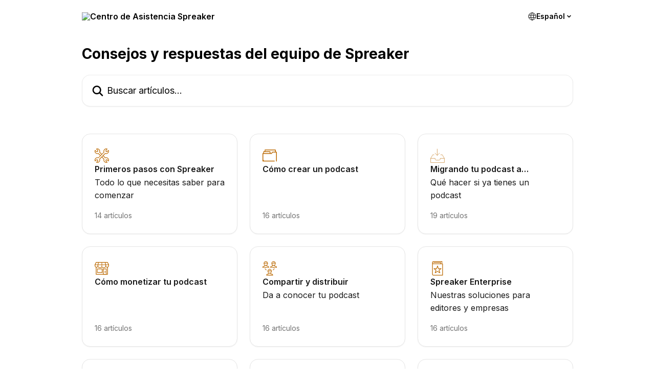

--- FILE ---
content_type: text/html; charset=utf-8
request_url: https://help.spreaker.com/es/
body_size: 12646
content:
<!DOCTYPE html><html lang="es"><head><meta charSet="utf-8" data-next-head=""/><title data-next-head="">Centro de Asistencia Spreaker </title><meta property="og:title" content="Centro de Asistencia Spreaker " data-next-head=""/><meta name="twitter:title" content="Centro de Asistencia Spreaker " data-next-head=""/><meta property="og:description" content="Centro de Asistencia Spreaker " data-next-head=""/><meta name="twitter:description" content="Centro de Asistencia Spreaker " data-next-head=""/><meta name="description" content="Centro de Asistencia Spreaker " data-next-head=""/><meta property="og:type" content="website" data-next-head=""/><meta property="og:image" content="https://downloads.intercomcdn.com/i/o/ovfrk8ex/833442/41d779c7b034ca28671d3f03900e/5e1ba9c0349e33aea10f61967d007203.png" data-next-head=""/><meta property="twitter:image" content="https://downloads.intercomcdn.com/i/o/ovfrk8ex/833442/41d779c7b034ca28671d3f03900e/5e1ba9c0349e33aea10f61967d007203.png" data-next-head=""/><meta name="robots" content="all" data-next-head=""/><meta name="viewport" content="width=device-width, initial-scale=1" data-next-head=""/><link href="https://intercom.help/spreaker-886161ababd0/assets/favicon" rel="icon" data-next-head=""/><link rel="canonical" href="https://help.spreaker.com/es/" data-next-head=""/><link rel="alternate" href="http://help.spreaker.com/pt-BR/" hrefLang="pt-BR" data-next-head=""/><link rel="alternate" href="http://help.spreaker.com/en/" hrefLang="en" data-next-head=""/><link rel="alternate" href="http://help.spreaker.com/it/" hrefLang="it" data-next-head=""/><link rel="alternate" href="http://help.spreaker.com/es/" hrefLang="es" data-next-head=""/><link rel="alternate" href="http://help.spreaker.com/en/" hrefLang="x-default" data-next-head=""/><link nonce="odhugHUoeIr/fg6j0/Lrg/m8GA2vNRLLbwfW3IhbLxM=" rel="preload" href="https://static.intercomassets.com/_next/static/css/3141721a1e975790.css" as="style"/><link nonce="odhugHUoeIr/fg6j0/Lrg/m8GA2vNRLLbwfW3IhbLxM=" rel="stylesheet" href="https://static.intercomassets.com/_next/static/css/3141721a1e975790.css" data-n-g=""/><link nonce="odhugHUoeIr/fg6j0/Lrg/m8GA2vNRLLbwfW3IhbLxM=" rel="preload" href="https://static.intercomassets.com/_next/static/css/b6200d0221da3810.css" as="style"/><link nonce="odhugHUoeIr/fg6j0/Lrg/m8GA2vNRLLbwfW3IhbLxM=" rel="stylesheet" href="https://static.intercomassets.com/_next/static/css/b6200d0221da3810.css"/><noscript data-n-css="odhugHUoeIr/fg6j0/Lrg/m8GA2vNRLLbwfW3IhbLxM="></noscript><script defer="" nonce="odhugHUoeIr/fg6j0/Lrg/m8GA2vNRLLbwfW3IhbLxM=" nomodule="" src="https://static.intercomassets.com/_next/static/chunks/polyfills-42372ed130431b0a.js"></script><script defer="" src="https://static.intercomassets.com/_next/static/chunks/1770.678fb10d9b0aa13f.js" nonce="odhugHUoeIr/fg6j0/Lrg/m8GA2vNRLLbwfW3IhbLxM="></script><script src="https://static.intercomassets.com/_next/static/chunks/webpack-bddfdcefc2f9fcc5.js" nonce="odhugHUoeIr/fg6j0/Lrg/m8GA2vNRLLbwfW3IhbLxM=" defer=""></script><script src="https://static.intercomassets.com/_next/static/chunks/framework-1f1b8d38c1d86c61.js" nonce="odhugHUoeIr/fg6j0/Lrg/m8GA2vNRLLbwfW3IhbLxM=" defer=""></script><script src="https://static.intercomassets.com/_next/static/chunks/main-867d51f9867933e7.js" nonce="odhugHUoeIr/fg6j0/Lrg/m8GA2vNRLLbwfW3IhbLxM=" defer=""></script><script src="https://static.intercomassets.com/_next/static/chunks/pages/_app-48cb5066bcd6f6c7.js" nonce="odhugHUoeIr/fg6j0/Lrg/m8GA2vNRLLbwfW3IhbLxM=" defer=""></script><script src="https://static.intercomassets.com/_next/static/chunks/d0502abb-aa607f45f5026044.js" nonce="odhugHUoeIr/fg6j0/Lrg/m8GA2vNRLLbwfW3IhbLxM=" defer=""></script><script src="https://static.intercomassets.com/_next/static/chunks/6190-ef428f6633b5a03f.js" nonce="odhugHUoeIr/fg6j0/Lrg/m8GA2vNRLLbwfW3IhbLxM=" defer=""></script><script src="https://static.intercomassets.com/_next/static/chunks/296-7834dcf3444315af.js" nonce="odhugHUoeIr/fg6j0/Lrg/m8GA2vNRLLbwfW3IhbLxM=" defer=""></script><script src="https://static.intercomassets.com/_next/static/chunks/1493-082b934bc7717cd6.js" nonce="odhugHUoeIr/fg6j0/Lrg/m8GA2vNRLLbwfW3IhbLxM=" defer=""></script><script src="https://static.intercomassets.com/_next/static/chunks/pages/%5BhelpCenterIdentifier%5D/%5Blocale%5D/landing-11986287b0fe7a13.js" nonce="odhugHUoeIr/fg6j0/Lrg/m8GA2vNRLLbwfW3IhbLxM=" defer=""></script><script src="https://static.intercomassets.com/_next/static/owCM6oqJUAqxAIiAh7wdD/_buildManifest.js" nonce="odhugHUoeIr/fg6j0/Lrg/m8GA2vNRLLbwfW3IhbLxM=" defer=""></script><script src="https://static.intercomassets.com/_next/static/owCM6oqJUAqxAIiAh7wdD/_ssgManifest.js" nonce="odhugHUoeIr/fg6j0/Lrg/m8GA2vNRLLbwfW3IhbLxM=" defer=""></script><meta name="sentry-trace" content="3d7f80b888444902a01aa22ad3eda3f7-55044464342dff6b-0"/><meta name="baggage" content="sentry-environment=production,sentry-release=26d76f7c84b09204ce798b2e4a56b669913ab165,sentry-public_key=187f842308a64dea9f1f64d4b1b9c298,sentry-trace_id=3d7f80b888444902a01aa22ad3eda3f7,sentry-org_id=2129,sentry-sampled=false,sentry-sample_rand=0.9624388839972446,sentry-sample_rate=0"/><style id="__jsx-2194930673">:root{--body-bg: rgb(255, 255, 255);
--body-image: none;
--body-bg-rgb: 255, 255, 255;
--body-border: rgb(230, 230, 230);
--body-primary-color: #1a1a1a;
--body-secondary-color: #737373;
--body-reaction-bg: rgb(242, 242, 242);
--body-reaction-text-color: rgb(64, 64, 64);
--body-toc-active-border: #737373;
--body-toc-inactive-border: #f2f2f2;
--body-toc-inactive-color: #737373;
--body-toc-active-font-weight: 400;
--body-table-border: rgb(204, 204, 204);
--body-color: hsl(0, 0%, 0%);
--footer-bg: rgb(255, 255, 255);
--footer-image: none;
--footer-border: rgb(230, 230, 230);
--footer-color: hsl(300, 2%, 60%);
--header-bg: none;
--header-image: url(https://downloads.intercomcdn.com/i/o/514638/e412e815e12a2fab7f5f7864/5d48ecb49eac8fe4821b2ba2df8987eb.jpg);
--header-color: hsl(0, 0%, 0%);
--collection-card-bg: rgb(255, 255, 255);
--collection-card-image: none;
--collection-card-color: hsl(33, 98%, 37%);
--card-bg: rgb(255, 255, 255);
--card-border-color: rgb(230, 230, 230);
--card-border-inner-radius: 12px;
--card-border-radius: 16px;
--card-shadow: 0 1px 2px 0 rgb(0 0 0 / 0.05);
--search-bar-border-radius: 16px;
--search-bar-width: 100%;
--ticket-blue-bg-color: #dce1f9;
--ticket-blue-text-color: #334bfa;
--ticket-green-bg-color: #d7efdc;
--ticket-green-text-color: #0f7134;
--ticket-orange-bg-color: #ffebdb;
--ticket-orange-text-color: #b24d00;
--ticket-red-bg-color: #ffdbdb;
--ticket-red-text-color: #df2020;
--header-height: 405px;
--header-subheader-background-color: #000000;
--header-subheader-font-color: #FFFFFF;
--content-block-bg: rgb(255, 255, 255);
--content-block-image: none;
--content-block-color: hsl(0, 0%, 10%);
--content-block-button-bg: rgb(51, 75, 250);
--content-block-button-image: none;
--content-block-button-color: hsl(0, 0%, 100%);
--content-block-button-radius: 6px;
--primary-color: hsl(30, 90%, 31%);
--primary-color-alpha-10: hsla(30, 90%, 31%, 0.1);
--primary-color-alpha-60: hsla(30, 90%, 31%, 0.6);
--text-on-primary-color: #ffffff}</style><style id="__jsx-3836159323">:root{--font-family-primary: 'Inter', 'Inter Fallback'}</style><style id="__jsx-2891919213">:root{--font-family-secondary: 'Inter', 'Inter Fallback'}</style><style id="__jsx-1640240498">#search-bar{--search-bar-width: 100%}</style><style id="__jsx-1238532038">#header{--header-height: 405px}</style><style id="__jsx-cf6f0ea00fa5c760">.fade-background.jsx-cf6f0ea00fa5c760{background:radial-gradient(333.38%100%at 50%0%,rgba(var(--body-bg-rgb),0)0%,rgba(var(--body-bg-rgb),.00925356)11.67%,rgba(var(--body-bg-rgb),.0337355)21.17%,rgba(var(--body-bg-rgb),.0718242)28.85%,rgba(var(--body-bg-rgb),.121898)35.03%,rgba(var(--body-bg-rgb),.182336)40.05%,rgba(var(--body-bg-rgb),.251516)44.25%,rgba(var(--body-bg-rgb),.327818)47.96%,rgba(var(--body-bg-rgb),.409618)51.51%,rgba(var(--body-bg-rgb),.495297)55.23%,rgba(var(--body-bg-rgb),.583232)59.47%,rgba(var(--body-bg-rgb),.671801)64.55%,rgba(var(--body-bg-rgb),.759385)70.81%,rgba(var(--body-bg-rgb),.84436)78.58%,rgba(var(--body-bg-rgb),.9551)88.2%,rgba(var(--body-bg-rgb),1)100%),var(--header-image),var(--header-bg);background-size:cover;background-position-x:center}</style></head><body><div id="__next"><div dir="ltr" class="h-full w-full"><span class="hidden">Copyright (c) 2023, Intercom, Inc. (legal@intercom.io) with Reserved Font Name &quot;Inter&quot;.
      This Font Software is licensed under the SIL Open Font License, Version 1.1.</span><span class="hidden">Copyright (c) 2023, Intercom, Inc. (legal@intercom.io) with Reserved Font Name &quot;Inter&quot;.
      This Font Software is licensed under the SIL Open Font License, Version 1.1.</span><a href="#main-content" class="sr-only font-bold text-header-color focus:not-sr-only focus:absolute focus:left-4 focus:top-4 focus:z-50" aria-roledescription="Enlace, Pulse control-opción-flecha derecha para salir">Ir al contenido principal</a><main class=""><header id="header" data-testid="header" class="jsx-cf6f0ea00fa5c760 flex flex-col text-header-color"><div class="jsx-cf6f0ea00fa5c760 relative flex grow flex-col fade-background -mb-36 pb-48 sm:min-h-header"><div id="sr-announcement" aria-live="polite" class="jsx-cf6f0ea00fa5c760 sr-only"></div><div class="jsx-cf6f0ea00fa5c760 flex h-full flex-col items-center marker:shrink-0"><section class="relative flex w-full flex-col mb-6 pb-6"><div class="header__meta_wrapper flex justify-center px-5 pt-6 leading-none sm:px-10"><div class="flex items-center w-240" data-testid="subheader-container"><div class="mo__body header__site_name"><div class="header__logo"><a href="/es/"><img src="https://downloads.intercomcdn.com/i/o/ovfrk8ex/680442/8f8a8eb9453f724b5b3d000758cc/87ebad9e5fd32bda2e24f48798d29c1c.png" height="94" alt="Centro de Asistencia Spreaker "/></a></div></div><div><div class="flex items-center font-semibold"><div class="flex items-center md:hidden" data-testid="small-screen-children"><button class="flex items-center border-none bg-transparent px-1.5" data-testid="hamburger-menu-button" aria-label="Abrir menú"><svg width="24" height="24" viewBox="0 0 16 16" xmlns="http://www.w3.org/2000/svg" class="fill-current"><path d="M1.86861 2C1.38889 2 1 2.3806 1 2.85008C1 3.31957 1.38889 3.70017 1.86861 3.70017H14.1314C14.6111 3.70017 15 3.31957 15 2.85008C15 2.3806 14.6111 2 14.1314 2H1.86861Z"></path><path d="M1 8C1 7.53051 1.38889 7.14992 1.86861 7.14992H14.1314C14.6111 7.14992 15 7.53051 15 8C15 8.46949 14.6111 8.85008 14.1314 8.85008H1.86861C1.38889 8.85008 1 8.46949 1 8Z"></path><path d="M1 13.1499C1 12.6804 1.38889 12.2998 1.86861 12.2998H14.1314C14.6111 12.2998 15 12.6804 15 13.1499C15 13.6194 14.6111 14 14.1314 14H1.86861C1.38889 14 1 13.6194 1 13.1499Z"></path></svg></button><div class="fixed right-0 top-0 z-50 h-full w-full hidden" data-testid="hamburger-menu"><div class="flex h-full w-full justify-end bg-black bg-opacity-30"><div class="flex h-fit w-full flex-col bg-white opacity-100 sm:h-full sm:w-1/2"><button class="text-body-font flex items-center self-end border-none bg-transparent pr-6 pt-6" data-testid="hamburger-menu-close-button" aria-label="Cerrar menú"><svg width="24" height="24" viewBox="0 0 16 16" xmlns="http://www.w3.org/2000/svg"><path d="M3.5097 3.5097C3.84165 3.17776 4.37984 3.17776 4.71178 3.5097L7.99983 6.79775L11.2879 3.5097C11.6198 3.17776 12.158 3.17776 12.49 3.5097C12.8219 3.84165 12.8219 4.37984 12.49 4.71178L9.20191 7.99983L12.49 11.2879C12.8219 11.6198 12.8219 12.158 12.49 12.49C12.158 12.8219 11.6198 12.8219 11.2879 12.49L7.99983 9.20191L4.71178 12.49C4.37984 12.8219 3.84165 12.8219 3.5097 12.49C3.17776 12.158 3.17776 11.6198 3.5097 11.2879L6.79775 7.99983L3.5097 4.71178C3.17776 4.37984 3.17776 3.84165 3.5097 3.5097Z"></path></svg></button><nav class="flex flex-col pl-4 text-black"><div class="relative cursor-pointer has-[:focus]:outline"><select class="peer absolute z-10 block h-6 w-full cursor-pointer opacity-0 md:text-base" aria-label="Cambiar idioma" id="language-selector"><option value="/pt-BR/" class="text-black">Português do Brasil</option><option value="/en/" class="text-black">English</option><option value="/it/" class="text-black">Italiano</option><option value="/es/" class="text-black" selected="">Español</option></select><div class="mb-10 ml-5 flex items-center gap-1 text-md hover:opacity-80 peer-hover:opacity-80 md:m-0 md:ml-3 md:text-base" aria-hidden="true"><svg id="locale-picker-globe" width="16" height="16" viewBox="0 0 16 16" fill="none" xmlns="http://www.w3.org/2000/svg" class="shrink-0" aria-hidden="true"><path d="M8 15C11.866 15 15 11.866 15 8C15 4.13401 11.866 1 8 1C4.13401 1 1 4.13401 1 8C1 11.866 4.13401 15 8 15Z" stroke="currentColor" stroke-linecap="round" stroke-linejoin="round"></path><path d="M8 15C9.39949 15 10.534 11.866 10.534 8C10.534 4.13401 9.39949 1 8 1C6.60051 1 5.466 4.13401 5.466 8C5.466 11.866 6.60051 15 8 15Z" stroke="currentColor" stroke-linecap="round" stroke-linejoin="round"></path><path d="M1.448 5.75989H14.524" stroke="currentColor" stroke-linecap="round" stroke-linejoin="round"></path><path d="M1.448 10.2402H14.524" stroke="currentColor" stroke-linecap="round" stroke-linejoin="round"></path></svg>Español<svg id="locale-picker-arrow" width="16" height="16" viewBox="0 0 16 16" fill="none" xmlns="http://www.w3.org/2000/svg" class="shrink-0" aria-hidden="true"><path d="M5 6.5L8.00093 9.5L11 6.50187" stroke="currentColor" stroke-width="1.5" stroke-linecap="round" stroke-linejoin="round"></path></svg></div></div></nav></div></div></div></div><nav class="hidden items-center md:flex" data-testid="large-screen-children"><div class="relative cursor-pointer has-[:focus]:outline"><select class="peer absolute z-10 block h-6 w-full cursor-pointer opacity-0 md:text-base" aria-label="Cambiar idioma" id="language-selector"><option value="/pt-BR/" class="text-black">Português do Brasil</option><option value="/en/" class="text-black">English</option><option value="/it/" class="text-black">Italiano</option><option value="/es/" class="text-black" selected="">Español</option></select><div class="mb-10 ml-5 flex items-center gap-1 text-md hover:opacity-80 peer-hover:opacity-80 md:m-0 md:ml-3 md:text-base" aria-hidden="true"><svg id="locale-picker-globe" width="16" height="16" viewBox="0 0 16 16" fill="none" xmlns="http://www.w3.org/2000/svg" class="shrink-0" aria-hidden="true"><path d="M8 15C11.866 15 15 11.866 15 8C15 4.13401 11.866 1 8 1C4.13401 1 1 4.13401 1 8C1 11.866 4.13401 15 8 15Z" stroke="currentColor" stroke-linecap="round" stroke-linejoin="round"></path><path d="M8 15C9.39949 15 10.534 11.866 10.534 8C10.534 4.13401 9.39949 1 8 1C6.60051 1 5.466 4.13401 5.466 8C5.466 11.866 6.60051 15 8 15Z" stroke="currentColor" stroke-linecap="round" stroke-linejoin="round"></path><path d="M1.448 5.75989H14.524" stroke="currentColor" stroke-linecap="round" stroke-linejoin="round"></path><path d="M1.448 10.2402H14.524" stroke="currentColor" stroke-linecap="round" stroke-linejoin="round"></path></svg>Español<svg id="locale-picker-arrow" width="16" height="16" viewBox="0 0 16 16" fill="none" xmlns="http://www.w3.org/2000/svg" class="shrink-0" aria-hidden="true"><path d="M5 6.5L8.00093 9.5L11 6.50187" stroke="currentColor" stroke-width="1.5" stroke-linecap="round" stroke-linejoin="round"></path></svg></div></div></nav></div></div></div></div></section><section class="relative mx-5 flex h-full w-full flex-col items-center px-5 sm:px-10"><div class="flex h-full max-w-full flex-col w-240 justify-center" data-testid="main-header-container"><h1 class="text-7 mb-6 text-welcome-message font-bold text-header-color text-start">Consejos y respuestas del equipo de Spreaker</h1><div id="search-bar" class="relative w-full"><form action="/es/" autoComplete="off"><div class="flex w-full flex-col items-start"><div class="relative flex w-full sm:w-search-bar"><label for="search-input" class="sr-only">Buscar artículos...</label><input id="search-input" type="text" autoComplete="off" class="peer w-full rounded-search-bar border border-black-alpha-8 bg-white-alpha-20 p-4 ps-12 font-secondary text-lg text-header-color shadow-search-bar outline-none transition ease-linear placeholder:text-header-color hover:bg-white-alpha-27 hover:shadow-search-bar-hover focus:border-transparent focus:bg-white focus:text-black-10 focus:shadow-search-bar-focused placeholder:focus:text-black-45" placeholder="Buscar artículos..." name="q" aria-label="Buscar artículos..." value=""/><div class="absolute inset-y-0 start-0 flex items-center fill-header-color peer-focus-visible:fill-black-45 pointer-events-none ps-5"><svg width="22" height="21" viewBox="0 0 22 21" xmlns="http://www.w3.org/2000/svg" class="fill-inherit" aria-hidden="true"><path fill-rule="evenodd" clip-rule="evenodd" d="M3.27485 8.7001C3.27485 5.42781 5.92757 2.7751 9.19985 2.7751C12.4721 2.7751 15.1249 5.42781 15.1249 8.7001C15.1249 11.9724 12.4721 14.6251 9.19985 14.6251C5.92757 14.6251 3.27485 11.9724 3.27485 8.7001ZM9.19985 0.225098C4.51924 0.225098 0.724854 4.01948 0.724854 8.7001C0.724854 13.3807 4.51924 17.1751 9.19985 17.1751C11.0802 17.1751 12.8176 16.5627 14.2234 15.5265L19.0981 20.4013C19.5961 20.8992 20.4033 20.8992 20.9013 20.4013C21.3992 19.9033 21.3992 19.0961 20.9013 18.5981L16.0264 13.7233C17.0625 12.3176 17.6749 10.5804 17.6749 8.7001C17.6749 4.01948 13.8805 0.225098 9.19985 0.225098Z"></path></svg></div></div></div></form></div></div></section></div></div></header><div class="z-1 flex shrink-0 grow basis-auto justify-center px-5 sm:px-10"><section data-testid="main-content" id="main-content" class="max-w-full w-240"><section data-testid="landing-section"><div class="flex flex-col gap-12"><div class="grid auto-rows-auto gap-x-4 sm:gap-x-6 gap-y-4 sm:gap-y-6 md:grid-cols-3" role="list"><a href="http://help.spreaker.com/es/collections/2171379-primeros-pasos-con-spreaker" data-testid="collection-card-classic" class="collection-link group/collection-summary flex grow overflow-hidden border border-solid border-card-border bg-card-bg no-underline shadow-card transition ease-linear rounded-card hover:border-primary-alpha-60 flex-col"><div class="flex grow flex-col gap-4 p-5 sm:flex-col sm:p-6" id="primeros-pasos-con-spreaker"><div id="collection-icon-2171379" class="flex items-center rounded-card-inner bg-cover bg-center h-9 w-9 justify-start" data-test-collection-photo="true"><div class="h-7 w-7"><img src="https://intercom.help/spreaker-886161ababd0/assets/svg/icon:tools-setting2/BB6902" alt="" width="100%" height="100%" loading="lazy"/></div></div><div class="intercom-force-break flex w-full flex-1 flex-col text-body-primary-color justify-between"><div><div class="-mt-1 mb-0.5 line-clamp-2 text-md font-semibold leading-normal text-body-primary-color transition ease-linear group-hover/collection-summary:text-primary sm:line-clamp-1" data-testid="collection-name">Primeros pasos con Spreaker</div><p class="mb-0 mt-0 line-clamp-3 text-md sm:line-clamp-3">Todo lo que necesitas saber para comenzar</p></div><div class="mt-4"><div class="flex"><span class="line-clamp-1 flex text-base text-body-secondary-color">14 artículos</span></div></div></div></div></a><a href="http://help.spreaker.com/es/collections/2175306-como-crear-un-podcast" data-testid="collection-card-classic" class="collection-link group/collection-summary flex grow overflow-hidden border border-solid border-card-border bg-card-bg no-underline shadow-card transition ease-linear rounded-card hover:border-primary-alpha-60 flex-col"><div class="flex grow flex-col gap-4 p-5 sm:flex-col sm:p-6" id="como-crear-un-podcast"><div id="collection-icon-2175306" class="flex items-center rounded-card-inner bg-cover bg-center h-9 w-9 justify-start" data-test-collection-photo="true"><div class="h-7 w-7"><img src="https://intercom.help/spreaker-886161ababd0/assets/svg/icon:folder/BB6902" alt="" width="100%" height="100%" loading="lazy"/></div></div><div class="intercom-force-break flex w-full flex-1 flex-col text-body-primary-color justify-between"><div><div class="-mt-1 mb-0.5 line-clamp-2 text-md font-semibold leading-normal text-body-primary-color transition ease-linear group-hover/collection-summary:text-primary sm:line-clamp-1" data-testid="collection-name">Cómo crear un podcast</div></div><div class="mt-4"><div class="flex"><span class="line-clamp-1 flex text-base text-body-secondary-color">16 artículos</span></div></div></div></div></a><a href="http://help.spreaker.com/es/collections/2171386-migrando-tu-podcast-a-spreaker" data-testid="collection-card-classic" class="collection-link group/collection-summary flex grow overflow-hidden border border-solid border-card-border bg-card-bg no-underline shadow-card transition ease-linear rounded-card hover:border-primary-alpha-60 flex-col"><div class="flex grow flex-col gap-4 p-5 sm:flex-col sm:p-6" id="migrando-tu-podcast-a-spreaker"><div id="collection-icon-2171386" class="flex items-center rounded-card-inner bg-cover bg-center h-9 w-9 justify-start" data-test-collection-photo="true"><div class="h-7 w-7"><img src="https://intercom.help/spreaker-886161ababd0/assets/svg/icon:comms-inbox-down/BB6902" alt="" width="100%" height="100%" loading="lazy"/></div></div><div class="intercom-force-break flex w-full flex-1 flex-col text-body-primary-color justify-between"><div><div class="-mt-1 mb-0.5 line-clamp-2 text-md font-semibold leading-normal text-body-primary-color transition ease-linear group-hover/collection-summary:text-primary sm:line-clamp-1" data-testid="collection-name">Migrando tu podcast a Spreaker</div><p class="mb-0 mt-0 line-clamp-3 text-md sm:line-clamp-3">Qué hacer si ya tienes un podcast</p></div><div class="mt-4"><div class="flex"><span class="line-clamp-1 flex text-base text-body-secondary-color">19 artículos</span></div></div></div></div></a><a href="http://help.spreaker.com/es/collections/2171398-como-monetizar-tu-podcast" data-testid="collection-card-classic" class="collection-link group/collection-summary flex grow overflow-hidden border border-solid border-card-border bg-card-bg no-underline shadow-card transition ease-linear rounded-card hover:border-primary-alpha-60 flex-col"><div class="flex grow flex-col gap-4 p-5 sm:flex-col sm:p-6" id="como-monetizar-tu-podcast"><div id="collection-icon-2171398" class="flex items-center rounded-card-inner bg-cover bg-center h-9 w-9 justify-start" data-test-collection-photo="true"><div class="h-7 w-7"><img src="https://intercom.help/spreaker-886161ababd0/assets/svg/icon:biz-shop/BB6902" alt="" width="100%" height="100%" loading="lazy"/></div></div><div class="intercom-force-break flex w-full flex-1 flex-col text-body-primary-color justify-between"><div><div class="-mt-1 mb-0.5 line-clamp-2 text-md font-semibold leading-normal text-body-primary-color transition ease-linear group-hover/collection-summary:text-primary sm:line-clamp-1" data-testid="collection-name">Cómo monetizar tu podcast</div></div><div class="mt-4"><div class="flex"><span class="line-clamp-1 flex text-base text-body-secondary-color">16 artículos</span></div></div></div></div></a><a href="http://help.spreaker.com/es/collections/2171390-compartir-y-distribuir" data-testid="collection-card-classic" class="collection-link group/collection-summary flex grow overflow-hidden border border-solid border-card-border bg-card-bg no-underline shadow-card transition ease-linear rounded-card hover:border-primary-alpha-60 flex-col"><div class="flex grow flex-col gap-4 p-5 sm:flex-col sm:p-6" id="compartir-y-distribuir"><div id="collection-icon-2171390" class="flex items-center rounded-card-inner bg-cover bg-center h-9 w-9 justify-start" data-test-collection-photo="true"><div class="h-7 w-7"><img src="https://intercom.help/spreaker-886161ababd0/assets/svg/icon:user-group/BB6902" alt="" width="100%" height="100%" loading="lazy"/></div></div><div class="intercom-force-break flex w-full flex-1 flex-col text-body-primary-color justify-between"><div><div class="-mt-1 mb-0.5 line-clamp-2 text-md font-semibold leading-normal text-body-primary-color transition ease-linear group-hover/collection-summary:text-primary sm:line-clamp-1" data-testid="collection-name">Compartir y distribuir</div><p class="mb-0 mt-0 line-clamp-3 text-md sm:line-clamp-3">Da a conocer tu podcast</p></div><div class="mt-4"><div class="flex"><span class="line-clamp-1 flex text-base text-body-secondary-color">16 artículos</span></div></div></div></div></a><a href="http://help.spreaker.com/es/collections/2448359-spreaker-enterprise" data-testid="collection-card-classic" class="collection-link group/collection-summary flex grow overflow-hidden border border-solid border-card-border bg-card-bg no-underline shadow-card transition ease-linear rounded-card hover:border-primary-alpha-60 flex-col"><div class="flex grow flex-col gap-4 p-5 sm:flex-col sm:p-6" id="spreaker-enterprise"><div id="collection-icon-2448359" class="flex items-center rounded-card-inner bg-cover bg-center h-9 w-9 justify-start" data-test-collection-photo="true"><div class="h-7 w-7"><img src="https://intercom.help/spreaker-886161ababd0/assets/svg/icon:book-star/BB6902" alt="" width="100%" height="100%" loading="lazy"/></div></div><div class="intercom-force-break flex w-full flex-1 flex-col text-body-primary-color justify-between"><div><div class="-mt-1 mb-0.5 line-clamp-2 text-md font-semibold leading-normal text-body-primary-color transition ease-linear group-hover/collection-summary:text-primary sm:line-clamp-1" data-testid="collection-name">Spreaker Enterprise</div><p class="mb-0 mt-0 line-clamp-3 text-md sm:line-clamp-3">Nuestras soluciones para editores y empresas</p></div><div class="mt-4"><div class="flex"><span class="line-clamp-1 flex text-base text-body-secondary-color">16 artículos</span></div></div></div></div></a><a href="http://help.spreaker.com/es/collections/4036587-colaboradores" data-testid="collection-card-classic" class="collection-link group/collection-summary flex grow overflow-hidden border border-solid border-card-border bg-card-bg no-underline shadow-card transition ease-linear rounded-card hover:border-primary-alpha-60 flex-col"><div class="flex grow flex-col gap-4 p-5 sm:flex-col sm:p-6" id="colaboradores"><div id="collection-icon-4036587" class="flex items-center rounded-card-inner bg-cover bg-center h-9 w-9 justify-start" data-test-collection-photo="true"><div class="h-7 w-7"><img src="https://intercom.help/spreaker-886161ababd0/assets/svg/icon:user-contact/BB6902" alt="" width="100%" height="100%" loading="lazy"/></div></div><div class="intercom-force-break flex w-full flex-1 flex-col text-body-primary-color justify-between"><div><div class="-mt-1 mb-0.5 line-clamp-2 text-md font-semibold leading-normal text-body-primary-color transition ease-linear group-hover/collection-summary:text-primary sm:line-clamp-1" data-testid="collection-name">Colaboradores</div></div><div class="mt-4"><div class="flex"><span class="line-clamp-1 flex text-base text-body-secondary-color">12 artículos</span></div></div></div></div></a><a href="http://help.spreaker.com/es/collections/2175358-planes-pro-y-facturacion" data-testid="collection-card-classic" class="collection-link group/collection-summary flex grow overflow-hidden border border-solid border-card-border bg-card-bg no-underline shadow-card transition ease-linear rounded-card hover:border-primary-alpha-60 flex-col"><div class="flex grow flex-col gap-4 p-5 sm:flex-col sm:p-6" id="planes-pro-y-facturacion"><div id="collection-icon-2175358" class="flex items-center rounded-card-inner bg-cover bg-center h-9 w-9 justify-start" data-test-collection-photo="true"><div class="h-7 w-7"><img src="https://intercom.help/spreaker-886161ababd0/assets/svg/icon:biz-dollar/BB6902" alt="" width="100%" height="100%" loading="lazy"/></div></div><div class="intercom-force-break flex w-full flex-1 flex-col text-body-primary-color justify-between"><div><div class="-mt-1 mb-0.5 line-clamp-2 text-md font-semibold leading-normal text-body-primary-color transition ease-linear group-hover/collection-summary:text-primary sm:line-clamp-1" data-testid="collection-name">Planes Pro y facturación</div></div><div class="mt-4"><div class="flex"><span class="line-clamp-1 flex text-base text-body-secondary-color">16 artículos</span></div></div></div></div></a><a href="http://help.spreaker.com/es/collections/8025367-el-supporters-club" data-testid="collection-card-classic" class="collection-link group/collection-summary flex grow overflow-hidden border border-solid border-card-border bg-card-bg no-underline shadow-card transition ease-linear rounded-card hover:border-primary-alpha-60 flex-col"><div class="flex grow flex-col gap-4 p-5 sm:flex-col sm:p-6" id="el-supporters-club"><div id="collection-icon-8025367" class="flex items-center rounded-card-inner bg-cover bg-center h-9 w-9 justify-start" data-test-collection-photo="true"><div class="h-7 w-7"><img src="https://intercom.help/spreaker-886161ababd0/assets/svg/icon:people-chat-gets-hand-thumb-up/BB6902" alt="" width="100%" height="100%" loading="lazy"/></div></div><div class="intercom-force-break flex w-full flex-1 flex-col text-body-primary-color justify-between"><div><div class="-mt-1 mb-0.5 line-clamp-2 text-md font-semibold leading-normal text-body-primary-color transition ease-linear group-hover/collection-summary:text-primary sm:line-clamp-1" data-testid="collection-name">El Supporters Club</div></div><div class="mt-4"><div class="flex"><span class="line-clamp-1 flex text-base text-body-secondary-color">9 artículos</span></div></div></div></div></a><a href="http://help.spreaker.com/es/collections/4059625-spreaker-podcasts-app" data-testid="collection-card-classic" class="collection-link group/collection-summary flex grow overflow-hidden border border-solid border-card-border bg-card-bg no-underline shadow-card transition ease-linear rounded-card hover:border-primary-alpha-60 flex-col"><div class="flex grow flex-col gap-4 p-5 sm:flex-col sm:p-6" id="spreaker-podcasts-app"><div id="collection-icon-4059625" class="flex items-center rounded-card-inner bg-cover bg-center h-9 w-9 justify-start" data-test-collection-photo="true"><div class="h-7 w-7"><img src="https://intercom.help/spreaker-886161ababd0/assets/svg/icon:devices-mobile/BB6902" alt="" width="100%" height="100%" loading="lazy"/></div></div><div class="intercom-force-break flex w-full flex-1 flex-col text-body-primary-color justify-between"><div><div class="-mt-1 mb-0.5 line-clamp-2 text-md font-semibold leading-normal text-body-primary-color transition ease-linear group-hover/collection-summary:text-primary sm:line-clamp-1" data-testid="collection-name">Spreaker Podcasts app</div></div><div class="mt-4"><div class="flex"><span class="line-clamp-1 flex text-base text-body-secondary-color">6 artículos</span></div></div></div></div></a><a href="http://help.spreaker.com/es/collections/2171393-estadisticas-y-analisis" data-testid="collection-card-classic" class="collection-link group/collection-summary flex grow overflow-hidden border border-solid border-card-border bg-card-bg no-underline shadow-card transition ease-linear rounded-card hover:border-primary-alpha-60 flex-col"><div class="flex grow flex-col gap-4 p-5 sm:flex-col sm:p-6" id="estadisticas-y-analisis"><div id="collection-icon-2171393" class="flex items-center rounded-card-inner bg-cover bg-center h-9 w-9 justify-start" data-test-collection-photo="true"><div class="h-7 w-7"><img src="https://intercom.help/spreaker-886161ababd0/assets/svg/icon:tools-dashboard/BB6902" alt="" width="100%" height="100%" loading="lazy"/></div></div><div class="intercom-force-break flex w-full flex-1 flex-col text-body-primary-color justify-between"><div><div class="-mt-1 mb-0.5 line-clamp-2 text-md font-semibold leading-normal text-body-primary-color transition ease-linear group-hover/collection-summary:text-primary sm:line-clamp-1" data-testid="collection-name">Estadísticas y análisis </div></div><div class="mt-4"><div class="flex"><span class="line-clamp-1 flex text-base text-body-secondary-color">9 artículos</span></div></div></div></div></a><a href="http://help.spreaker.com/es/collections/2175362-mi-cuenta-preguntas-frecuentes" data-testid="collection-card-classic" class="collection-link group/collection-summary flex grow overflow-hidden border border-solid border-card-border bg-card-bg no-underline shadow-card transition ease-linear rounded-card hover:border-primary-alpha-60 flex-col"><div class="flex grow flex-col gap-4 p-5 sm:flex-col sm:p-6" id="mi-cuenta-preguntas-frecuentes"><div id="collection-icon-2175362" class="flex items-center rounded-card-inner bg-cover bg-center h-9 w-9 justify-start" data-test-collection-photo="true"><div class="h-7 w-7"><img src="https://intercom.help/spreaker-886161ababd0/assets/svg/icon:chat-question/BB6902" alt="" width="100%" height="100%" loading="lazy"/></div></div><div class="intercom-force-break flex w-full flex-1 flex-col text-body-primary-color justify-between"><div><div class="-mt-1 mb-0.5 line-clamp-2 text-md font-semibold leading-normal text-body-primary-color transition ease-linear group-hover/collection-summary:text-primary sm:line-clamp-1" data-testid="collection-name">Mi cuenta - Preguntas frecuentes</div></div><div class="mt-4"><div class="flex"><span class="line-clamp-1 flex text-base text-body-secondary-color">9 artículos</span></div></div></div></div></a><a href="http://help.spreaker.com/es/collections/2884206-nuestra-plataforma-tecnologica" data-testid="collection-card-classic" class="collection-link group/collection-summary flex grow overflow-hidden border border-solid border-card-border bg-card-bg no-underline shadow-card transition ease-linear rounded-card hover:border-primary-alpha-60 flex-col"><div class="flex grow flex-col gap-4 p-5 sm:flex-col sm:p-6" id="nuestra-plataforma-tecnologica"><div id="collection-icon-2884206" class="flex items-center rounded-card-inner bg-cover bg-center h-9 w-9 justify-start" data-test-collection-photo="true"><div class="h-7 w-7"><img src="https://intercom.help/spreaker-886161ababd0/assets/svg/icon:folder/BB6902" alt="" width="100%" height="100%" loading="lazy"/></div></div><div class="intercom-force-break flex w-full flex-1 flex-col text-body-primary-color justify-between"><div><div class="-mt-1 mb-0.5 line-clamp-2 text-md font-semibold leading-normal text-body-primary-color transition ease-linear group-hover/collection-summary:text-primary sm:line-clamp-1" data-testid="collection-name">Nuestra Plataforma Tecnológica</div></div><div class="mt-4"><div class="flex"><span class="line-clamp-1 flex text-base text-body-secondary-color">2 artículos</span></div></div></div></div></a><a href="http://help.spreaker.com/es/collections/2882006-promociona-tu-podcast-con-las-integraciones-de-las-aplicaciones" data-testid="collection-card-classic" class="collection-link group/collection-summary flex grow overflow-hidden border border-solid border-card-border bg-card-bg no-underline shadow-card transition ease-linear rounded-card hover:border-primary-alpha-60 flex-col"><div class="flex grow flex-col gap-4 p-5 sm:flex-col sm:p-6" id="promociona-tu-podcast-con-las-integraciones-de-las-aplicaciones"><div id="collection-icon-2882006" class="flex items-center rounded-card-inner bg-cover bg-center h-9 w-9 justify-start" data-test-collection-photo="true"><div class="h-7 w-7"><img src="https://intercom.help/spreaker-886161ababd0/assets/svg/icon:devices-window-settings/BB6902" alt="" width="100%" height="100%" loading="lazy"/></div></div><div class="intercom-force-break flex w-full flex-1 flex-col text-body-primary-color justify-between"><div><div class="-mt-1 mb-0.5 line-clamp-2 text-md font-semibold leading-normal text-body-primary-color transition ease-linear group-hover/collection-summary:text-primary sm:line-clamp-1" data-testid="collection-name">Promociona tu podcast con las integraciones de las aplicaciones</div></div><div class="mt-4"><div class="flex"><span class="line-clamp-1 flex text-base text-body-secondary-color">4 artículos</span></div></div></div></div></a></div></div></section></section></div><footer id="footer" class="mt-24 shrink-0 bg-footer-bg px-0 py-12 text-left text-base text-footer-color"><div class="shrink-0 grow basis-auto px-5 sm:px-10"><div class="mx-auto max-w-240 sm:w-auto"><div><div class="text-center" data-testid="simple-footer-layout"><div class="align-middle text-lg text-footer-color"><a class="no-underline" href="/es/"><img data-testid="logo-img" src="https://downloads.intercomcdn.com/i/o/ovfrk8ex/827268/6451d9b43306cdc78164b3b2e313/6e779efd9f5c16d4765bfb3980dc3137.png" alt="Centro de Asistencia Spreaker " class="max-h-8 contrast-80 inline"/></a></div><div class="mt-10" data-testid="simple-footer-links"><div class="flex flex-row justify-center"><span><ul data-testid="custom-links" class="mb-4 p-0" id="custom-links"><li class="mx-3 inline-block list-none"><a target="_blank" href="https://help.spreaker.com/articles/3803834" rel="nofollow noreferrer noopener" data-testid="footer-custom-link-0" class="no-underline">Contact Us</a></li><li class="mx-3 inline-block list-none"><a target="_blank" href="https://www.spreaker.com/plans" rel="nofollow noreferrer noopener" data-testid="footer-custom-link-1" class="no-underline">Plans</a></li><li class="mx-3 inline-block list-none"><a target="_blank" href="https://www.spreaker.com/login" rel="nofollow noreferrer noopener" data-testid="footer-custom-link-2" class="no-underline">Create a podcast</a></li><li class="mx-3 inline-block list-none"><a target="_blank" href="https://news.intercom.com/spreaker" rel="nofollow noreferrer noopener" data-testid="footer-custom-link-3" class="no-underline">News</a></li></ul></span></div><ul data-testid="social-links" class="flex flex-wrap items-center gap-4 p-0 justify-center" id="social-links"><li class="list-none align-middle"><a target="_blank" href="https://www.facebook.com/spreaker" rel="nofollow noreferrer noopener" data-testid="footer-social-link-0" class="no-underline"><img src="https://intercom.help/spreaker-886161ababd0/assets/svg/icon:social-facebook/9c979c" alt="" aria-label="https://www.facebook.com/spreaker" width="16" height="16" loading="lazy" data-testid="social-icon-facebook"/></a></li><li class="list-none align-middle"><a target="_blank" href="https://www.twitter.com/spreaker" rel="nofollow noreferrer noopener" data-testid="footer-social-link-1" class="no-underline"><img src="https://intercom.help/spreaker-886161ababd0/assets/svg/icon:social-twitter/9c979c" alt="" aria-label="https://www.twitter.com/spreaker" width="16" height="16" loading="lazy" data-testid="social-icon-twitter"/></a></li><li class="list-none align-middle"><a target="_blank" href="https://www.linkedin.com/company/spreaker/" rel="nofollow noreferrer noopener" data-testid="footer-social-link-2" class="no-underline"><img src="https://intercom.help/spreaker-886161ababd0/assets/svg/icon:social-linkedin/9c979c" alt="" aria-label="https://www.linkedin.com/company/spreaker/" width="16" height="16" loading="lazy" data-testid="social-icon-linkedin"/></a></li></ul></div></div></div></div></div></footer></main></div></div><script id="__NEXT_DATA__" type="application/json" nonce="odhugHUoeIr/fg6j0/Lrg/m8GA2vNRLLbwfW3IhbLxM=">{"props":{"pageProps":{"app":{"id":"ovfrk8ex","messengerUrl":"https://widget.intercom.io/widget/ovfrk8ex","name":"Spreaker","poweredByIntercomUrl":"https://www.intercom.com/intercom-link?company=Spreaker\u0026solution=customer-support\u0026utm_campaign=intercom-link\u0026utm_content=We+run+on+Intercom\u0026utm_medium=help-center\u0026utm_referrer=https%3A%2F%2Fhelp.spreaker.com%2Fes\u0026utm_source=desktop-web","features":{"consentBannerBeta":false,"customNotFoundErrorMessage":false,"disableFontPreloading":false,"disableNoMarginClassTransformation":false,"finOnHelpCenter":false,"hideIconsWithBackgroundImages":false,"messengerCustomFonts":false}},"helpCenterSite":{"customDomain":"help.spreaker.com","defaultLocale":"en","disableBranding":true,"externalLoginName":"Spreaker","externalLoginUrl":"https://www.spreaker.com/login?redirect=https://help.spreaker.com","footerContactDetails":null,"footerLinks":{"custom":[{"id":18173,"help_center_site_id":969084,"title":"Contact Us","url":"https://help.spreaker.com/articles/3803834","sort_order":1,"link_location":"footer","site_link_group_id":8198},{"id":42044,"help_center_site_id":969084,"title":"Contact Us","url":"https://help.spreaker.com/articles/3803834","sort_order":1,"link_location":"footer","site_link_group_id":14801},{"id":42048,"help_center_site_id":969084,"title":"Contact Us","url":"https://help.spreaker.com/articles/3803834","sort_order":1,"link_location":"footer","site_link_group_id":14802},{"id":42052,"help_center_site_id":969084,"title":"Contact Us","url":"https://help.spreaker.com/articles/3803834","sort_order":1,"link_location":"footer","site_link_group_id":14803},{"id":34438,"help_center_site_id":969084,"title":"Plans","url":"https://www.spreaker.com/plans","sort_order":2,"link_location":"footer","site_link_group_id":8198},{"id":42045,"help_center_site_id":969084,"title":"Plans","url":"https://www.spreaker.com/plans","sort_order":2,"link_location":"footer","site_link_group_id":14801},{"id":42049,"help_center_site_id":969084,"title":"Plans","url":"https://www.spreaker.com/plans","sort_order":2,"link_location":"footer","site_link_group_id":14802},{"id":42053,"help_center_site_id":969084,"title":"Plans","url":"https://www.spreaker.com/plans","sort_order":2,"link_location":"footer","site_link_group_id":14803},{"id":34460,"help_center_site_id":969084,"title":"Create a podcast","url":"https://www.spreaker.com/login","sort_order":3,"link_location":"footer","site_link_group_id":8198},{"id":42046,"help_center_site_id":969084,"title":"Create a podcast","url":"https://www.spreaker.com/login","sort_order":3,"link_location":"footer","site_link_group_id":14801},{"id":42050,"help_center_site_id":969084,"title":"Create a podcast","url":"https://www.spreaker.com/login","sort_order":3,"link_location":"footer","site_link_group_id":14802},{"id":42054,"help_center_site_id":969084,"title":"Create a podcast","url":"https://www.spreaker.com/login","sort_order":3,"link_location":"footer","site_link_group_id":14803},{"id":34461,"help_center_site_id":969084,"title":"News","url":"https://news.intercom.com/spreaker","sort_order":4,"link_location":"footer","site_link_group_id":8198},{"id":42047,"help_center_site_id":969084,"title":"News","url":"https://news.intercom.com/spreaker","sort_order":4,"link_location":"footer","site_link_group_id":14801},{"id":42051,"help_center_site_id":969084,"title":"News","url":"https://news.intercom.com/spreaker","sort_order":4,"link_location":"footer","site_link_group_id":14802},{"id":42055,"help_center_site_id":969084,"title":"News","url":"https://news.intercom.com/spreaker","sort_order":4,"link_location":"footer","site_link_group_id":14803}],"socialLinks":[{"iconUrl":"https://intercom.help/spreaker-886161ababd0/assets/svg/icon:social-facebook","provider":"facebook","url":"https://www.facebook.com/spreaker"},{"iconUrl":"https://intercom.help/spreaker-886161ababd0/assets/svg/icon:social-twitter","provider":"twitter","url":"https://www.twitter.com/spreaker"},{"iconUrl":"https://intercom.help/spreaker-886161ababd0/assets/svg/icon:social-linkedin","provider":"linkedin","url":"https://www.linkedin.com/company/spreaker/"}],"linkGroups":[{"title":null,"links":[{"title":"Contact Us","url":"https://help.spreaker.com/articles/3803834"},{"title":"Plans","url":"https://www.spreaker.com/plans"},{"title":"Create a podcast","url":"https://www.spreaker.com/login"},{"title":"News","url":"https://news.intercom.com/spreaker"}]}]},"headerLinks":[],"homeCollectionCols":3,"googleAnalyticsTrackingId":"","googleTagManagerId":null,"pathPrefixForCustomDomain":null,"seoIndexingEnabled":true,"helpCenterId":969084,"url":"http://help.spreaker.com","customizedFooterTextContent":null,"consentBannerConfig":null,"canInjectCustomScripts":false,"scriptSection":1,"customScriptFilesExist":false},"localeLinks":[{"id":"pt-BR","absoluteUrl":"http://help.spreaker.com/pt-BR/","available":true,"name":"Português do Brasil","selected":false,"url":"/pt-BR/"},{"id":"en","absoluteUrl":"http://help.spreaker.com/en/","available":true,"name":"English","selected":false,"url":"/en/"},{"id":"it","absoluteUrl":"http://help.spreaker.com/it/","available":true,"name":"Italiano","selected":false,"url":"/it/"},{"id":"es","absoluteUrl":"http://help.spreaker.com/es/","available":true,"name":"Español","selected":true,"url":"/es/"}],"requestContext":{"articleSource":null,"academy":false,"canonicalUrl":"https://help.spreaker.com/es/","headerless":false,"isDefaultDomainRequest":false,"nonce":"odhugHUoeIr/fg6j0/Lrg/m8GA2vNRLLbwfW3IhbLxM=","rootUrl":"/es/","sheetUserCipher":null,"type":"help-center"},"theme":{"color":"985108","siteName":"Centro de Asistencia Spreaker ","headline":"","headerFontColor":"000","logo":"https://downloads.intercomcdn.com/i/o/ovfrk8ex/680442/8f8a8eb9453f724b5b3d000758cc/87ebad9e5fd32bda2e24f48798d29c1c.png","logoHeight":"94","header":"https://downloads.intercomcdn.com/i/o/514638/e412e815e12a2fab7f5f7864/5d48ecb49eac8fe4821b2ba2df8987eb.jpg","favicon":"https://intercom.help/spreaker-886161ababd0/assets/favicon","locale":"es","homeUrl":"https://www.spreaker.com","social":"https://downloads.intercomcdn.com/i/o/ovfrk8ex/833442/41d779c7b034ca28671d3f03900e/5e1ba9c0349e33aea10f61967d007203.png","urlPrefixForDefaultDomain":"https://intercom.help/spreaker-886161ababd0","customDomain":"help.spreaker.com","customDomainUsesSsl":false,"customizationOptions":{"customizationType":1,"header":{"backgroundColor":"#985108","fontColor":"#000","fadeToEdge":true,"backgroundGradient":null,"backgroundImageId":514638,"backgroundImageUrl":"https://downloads.intercomcdn.com/i/o/514638/e412e815e12a2fab7f5f7864/5d48ecb49eac8fe4821b2ba2df8987eb.jpg"},"body":{"backgroundColor":"#ffffff","fontColor":null,"fadeToEdge":null,"backgroundGradient":null,"backgroundImageId":null},"footer":{"backgroundColor":"#ffffff","fontColor":"#9c979c","fadeToEdge":null,"backgroundGradient":null,"backgroundImageId":null,"showRichTextField":false},"layout":{"homePage":{"blocks":[{"type":"tickets-portal-link","enabled":false},{"type":"collection-list","columns":3,"template":0},{"type":"article-list","columns":2,"enabled":false,"localizedContent":[{"title":"","locale":"pt-BR","links":[{"articleId":"empty_article_slot","type":"article-link"},{"articleId":"empty_article_slot","type":"article-link"},{"articleId":"empty_article_slot","type":"article-link"},{"articleId":"empty_article_slot","type":"article-link"},{"articleId":"empty_article_slot","type":"article-link"},{"articleId":"empty_article_slot","type":"article-link"}]},{"title":"","locale":"en","links":[{"articleId":"empty_article_slot","type":"article-link"},{"articleId":"empty_article_slot","type":"article-link"},{"articleId":"empty_article_slot","type":"article-link"},{"articleId":"empty_article_slot","type":"article-link"},{"articleId":"empty_article_slot","type":"article-link"},{"articleId":"empty_article_slot","type":"article-link"}]},{"title":"","locale":"it","links":[{"articleId":"empty_article_slot","type":"article-link"},{"articleId":"empty_article_slot","type":"article-link"},{"articleId":"empty_article_slot","type":"article-link"},{"articleId":"empty_article_slot","type":"article-link"},{"articleId":"empty_article_slot","type":"article-link"},{"articleId":"empty_article_slot","type":"article-link"}]},{"title":"","locale":"es","links":[{"articleId":"empty_article_slot","type":"article-link"},{"articleId":"empty_article_slot","type":"article-link"},{"articleId":"empty_article_slot","type":"article-link"},{"articleId":"empty_article_slot","type":"article-link"},{"articleId":"empty_article_slot","type":"article-link"},{"articleId":"empty_article_slot","type":"article-link"}]}]},{"type":"content-block","enabled":false,"columns":1}]},"collectionsPage":{"showArticleDescriptions":false},"articlePage":{},"searchPage":{}},"collectionCard":{"global":{"backgroundColor":null,"fontColor":"#BB6902","fadeToEdge":null,"backgroundGradient":null,"backgroundImageId":null,"showIcons":true,"backgroundImageUrl":null},"collections":[]},"global":{"font":{"customFontFaces":[],"primary":"Inter","secondary":"Inter"},"componentStyle":{"card":{"type":"bordered","borderRadius":16}},"namedComponents":{"header":{"subheader":{"enabled":false,"style":{"backgroundColor":"#000000","fontColor":"#FFFFFF"}},"style":{"height":"245px","align":"start","justify":"center"}},"searchBar":{"style":{"width":"100%","borderRadius":16}},"footer":{"type":0}},"brand":{"colors":[],"websiteUrl":""}},"contentBlock":{"blockStyle":{"backgroundColor":"#ffffff","fontColor":"#1a1a1a","fadeToEdge":null,"backgroundGradient":null,"backgroundImageId":null,"backgroundImageUrl":null},"buttonOptions":{"backgroundColor":"#334BFA","fontColor":"#ffffff","borderRadius":6},"isFullWidth":false}},"helpCenterName":"Spreaker Help Center","footerLogo":"https://downloads.intercomcdn.com/i/o/ovfrk8ex/827268/6451d9b43306cdc78164b3b2e313/6e779efd9f5c16d4765bfb3980dc3137.png","footerLogoHeight":"94","localisedInformation":{"contentBlock":null}},"user":{"userId":"ff035dba-3ad7-4103-a64b-5bdc0494fcb7","role":"visitor_role","country_code":null},"home":{"collections":[{"articleCount":14,"authorCount":0,"authors":[],"description":"Todo lo que necesitas saber para comenzar","iconContentType":"image/svg+xml","iconUrl":"https://intercom.help/spreaker-886161ababd0/assets/svg/icon:tools-setting2","id":"2171379","name":"Primeros pasos con Spreaker","slug":"primeros-pasos-con-spreaker","url":"http://help.spreaker.com/es/collections/2171379-primeros-pasos-con-spreaker"},{"articleCount":16,"authorCount":0,"authors":[],"description":"","iconContentType":"image/svg+xml","iconUrl":"https://intercom.help/spreaker-886161ababd0/assets/svg/icon:folder","id":"2175306","name":"Cómo crear un podcast","slug":"como-crear-un-podcast","url":"http://help.spreaker.com/es/collections/2175306-como-crear-un-podcast"},{"articleCount":19,"authorCount":0,"authors":[],"description":"Qué hacer si ya tienes un podcast","iconContentType":"image/svg+xml","iconUrl":"https://intercom.help/spreaker-886161ababd0/assets/svg/icon:comms-inbox-down","id":"2171386","name":"Migrando tu podcast a Spreaker","slug":"migrando-tu-podcast-a-spreaker","url":"http://help.spreaker.com/es/collections/2171386-migrando-tu-podcast-a-spreaker"},{"articleCount":16,"authorCount":0,"authors":[],"description":"","iconContentType":"image/svg+xml","iconUrl":"https://intercom.help/spreaker-886161ababd0/assets/svg/icon:biz-shop","id":"2171398","name":"Cómo monetizar tu podcast","slug":"como-monetizar-tu-podcast","url":"http://help.spreaker.com/es/collections/2171398-como-monetizar-tu-podcast"},{"articleCount":16,"authorCount":0,"authors":[],"description":"Da a conocer tu podcast","iconContentType":"image/svg+xml","iconUrl":"https://intercom.help/spreaker-886161ababd0/assets/svg/icon:user-group","id":"2171390","name":"Compartir y distribuir","slug":"compartir-y-distribuir","url":"http://help.spreaker.com/es/collections/2171390-compartir-y-distribuir"},{"articleCount":16,"authorCount":0,"authors":[],"description":"Nuestras soluciones para editores y empresas","iconContentType":"image/svg+xml","iconUrl":"https://intercom.help/spreaker-886161ababd0/assets/svg/icon:book-star","id":"2448359","name":"Spreaker Enterprise","slug":"spreaker-enterprise","url":"http://help.spreaker.com/es/collections/2448359-spreaker-enterprise"},{"articleCount":12,"authorCount":0,"authors":[],"description":"","iconContentType":"image/svg+xml","iconUrl":"https://intercom.help/spreaker-886161ababd0/assets/svg/icon:user-contact","id":"4036587","name":"Colaboradores","slug":"colaboradores","url":"http://help.spreaker.com/es/collections/4036587-colaboradores"},{"articleCount":16,"authorCount":0,"authors":[],"description":"","iconContentType":"image/svg+xml","iconUrl":"https://intercom.help/spreaker-886161ababd0/assets/svg/icon:biz-dollar","id":"2175358","name":"Planes Pro y facturación","slug":"planes-pro-y-facturacion","url":"http://help.spreaker.com/es/collections/2175358-planes-pro-y-facturacion"},{"articleCount":9,"authorCount":0,"authors":[],"description":"","iconContentType":"image/svg+xml","iconUrl":"https://intercom.help/spreaker-886161ababd0/assets/svg/icon:people-chat-gets-hand-thumb-up","id":"8025367","name":"El Supporters Club","slug":"el-supporters-club","url":"http://help.spreaker.com/es/collections/8025367-el-supporters-club"},{"articleCount":6,"authorCount":0,"authors":[],"description":"","iconContentType":"image/svg+xml","iconUrl":"https://intercom.help/spreaker-886161ababd0/assets/svg/icon:devices-mobile","id":"4059625","name":"Spreaker Podcasts app","slug":"spreaker-podcasts-app","url":"http://help.spreaker.com/es/collections/4059625-spreaker-podcasts-app"},{"articleCount":9,"authorCount":0,"authors":[],"description":"","iconContentType":"image/svg+xml","iconUrl":"https://intercom.help/spreaker-886161ababd0/assets/svg/icon:tools-dashboard","id":"2171393","name":"Estadísticas y análisis ","slug":"estadisticas-y-analisis","url":"http://help.spreaker.com/es/collections/2171393-estadisticas-y-analisis"},{"articleCount":9,"authorCount":0,"authors":[],"description":"","iconContentType":"image/svg+xml","iconUrl":"https://intercom.help/spreaker-886161ababd0/assets/svg/icon:chat-question","id":"2175362","name":"Mi cuenta - Preguntas frecuentes","slug":"mi-cuenta-preguntas-frecuentes","url":"http://help.spreaker.com/es/collections/2175362-mi-cuenta-preguntas-frecuentes"},{"articleCount":2,"authorCount":0,"authors":[],"description":"","iconContentType":"image/svg+xml","iconUrl":"https://intercom.help/spreaker-886161ababd0/assets/svg/icon:folder","id":"2884206","name":"Nuestra Plataforma Tecnológica","slug":"nuestra-plataforma-tecnologica","url":"http://help.spreaker.com/es/collections/2884206-nuestra-plataforma-tecnologica"},{"articleCount":4,"authorCount":0,"authors":[],"description":"","iconContentType":"image/svg+xml","iconUrl":"https://intercom.help/spreaker-886161ababd0/assets/svg/icon:devices-window-settings","id":"2882006","name":"Promociona tu podcast con las integraciones de las aplicaciones","slug":"promociona-tu-podcast-con-las-integraciones-de-las-aplicaciones","url":"http://help.spreaker.com/es/collections/2882006-promociona-tu-podcast-con-las-integraciones-de-las-aplicaciones"}],"layout":{"blocks":[{"type":"collection-list","template":0,"columns":3}]}},"themeCSSCustomProperties":{"--body-bg":"rgb(255, 255, 255)","--body-image":"none","--body-bg-rgb":"255, 255, 255","--body-border":"rgb(230, 230, 230)","--body-primary-color":"#1a1a1a","--body-secondary-color":"#737373","--body-reaction-bg":"rgb(242, 242, 242)","--body-reaction-text-color":"rgb(64, 64, 64)","--body-toc-active-border":"#737373","--body-toc-inactive-border":"#f2f2f2","--body-toc-inactive-color":"#737373","--body-toc-active-font-weight":400,"--body-table-border":"rgb(204, 204, 204)","--body-color":"hsl(0, 0%, 0%)","--footer-bg":"rgb(255, 255, 255)","--footer-image":"none","--footer-border":"rgb(230, 230, 230)","--footer-color":"hsl(300, 2%, 60%)","--header-bg":"none","--header-image":"url(https://downloads.intercomcdn.com/i/o/514638/e412e815e12a2fab7f5f7864/5d48ecb49eac8fe4821b2ba2df8987eb.jpg)","--header-color":"hsl(0, 0%, 0%)","--collection-card-bg":"rgb(255, 255, 255)","--collection-card-image":"none","--collection-card-color":"hsl(33, 98%, 37%)","--card-bg":"rgb(255, 255, 255)","--card-border-color":"rgb(230, 230, 230)","--card-border-inner-radius":"12px","--card-border-radius":"16px","--card-shadow":"0 1px 2px 0 rgb(0 0 0 / 0.05)","--search-bar-border-radius":"16px","--search-bar-width":"100%","--ticket-blue-bg-color":"#dce1f9","--ticket-blue-text-color":"#334bfa","--ticket-green-bg-color":"#d7efdc","--ticket-green-text-color":"#0f7134","--ticket-orange-bg-color":"#ffebdb","--ticket-orange-text-color":"#b24d00","--ticket-red-bg-color":"#ffdbdb","--ticket-red-text-color":"#df2020","--header-height":"405px","--header-subheader-background-color":"#000000","--header-subheader-font-color":"#FFFFFF","--content-block-bg":"rgb(255, 255, 255)","--content-block-image":"none","--content-block-color":"hsl(0, 0%, 10%)","--content-block-button-bg":"rgb(51, 75, 250)","--content-block-button-image":"none","--content-block-button-color":"hsl(0, 0%, 100%)","--content-block-button-radius":"6px","--primary-color":"hsl(30, 90%, 31%)","--primary-color-alpha-10":"hsla(30, 90%, 31%, 0.1)","--primary-color-alpha-60":"hsla(30, 90%, 31%, 0.6)","--text-on-primary-color":"#ffffff"},"intl":{"defaultLocale":"en","locale":"es","messages":{"layout.skip_to_main_content":"Ir al contenido principal","layout.skip_to_main_content_exit":"Enlace, Pulse control-opción-flecha derecha para salir","article.attachment_icon":"Icono de adjunto","article.related_articles":"Artículos relacionados","article.written_by":"Escrito por \u003cb\u003e{author}\u003c/b\u003e","article.table_of_contents":"Índice de contenidos","breadcrumb.all_collections":"Todas las colecciones","breadcrumb.aria_label":"Ruta","collection.article_count.one":"{count} artículo","collection.article_count.other":"{count} artículos","collection.articles_heading":"Artículos","collection.sections_heading":"Colecciones","collection.written_by.one":"Escrito por \u003cb\u003e{author}\u003c/b\u003e","collection.written_by.two":"Escrito por \u003cb\u003e{author1}\u003c/b\u003e y \u003cb\u003e{author2}\u003c/b\u003e","collection.written_by.three":"Escrito por \u003cb\u003e{author1}\u003c/b\u003e, \u003cb\u003e{author2}\u003c/b\u003e y \u003cb\u003e{author3}\u003c/b\u003e","collection.written_by.four":"Escrito por \u003cb\u003e{author1}\u003c/b\u003e, \u003cb\u003e{author2}\u003c/b\u003e, \u003cb\u003e{author3}\u003c/b\u003e y 1 más","collection.written_by.other":"Escrito por \u003cb\u003e{author1}\u003c/b\u003e, \u003cb\u003e{author2}\u003c/b\u003e, \u003cb\u003e{author3}\u003c/b\u003e y {count} más","collection.by.one":"Por {author}","collection.by.two":"Por {author1} y 1 persona más","collection.by.other":"Por {author1} y {count} personas más","collection.by.count_one":"1 autor","collection.by.count_plural":"{count} autores","community_banner.tip":"Consejo","community_banner.label":"\u003cb\u003e¿Necesitas más ayuda?\u003c/b\u003e Recibe asistencia de nuestro {link}","community_banner.link_label":"Foro de la comunidad","community_banner.description":"Encuentra respuestas y obtén ayuda del servicio de Atención al cliente y de expertos de la comunidad de Intercom","header.headline":"Consejos y respuestas del equipo de {appName}","header.menu.open":"Abrir menú","header.menu.close":"Cerrar menú","locale_picker.aria_label":"Cambiar idioma","not_authorized.cta":"Prueba a enviarnos un mensaje o a iniciar sesión en {link}","not_found.title":"Oh, oh. Esa página no existe.","not_found.not_authorized":"No se puede cargar este artículo, es posible que tengas que iniciar sesión primero","not_found.try_searching":"Prueba a buscar tu respuesta o envíanos un mensaje.","tickets_portal_bad_request.title":"Sin acceso al portal de tickets","tickets_portal_bad_request.learn_more":"Más información","tickets_portal_bad_request.send_a_message":"Ponte en contacto con tu administrador.","no_articles.title":"Centro de ayuda vacío","no_articles.no_articles":"Este Centro de ayuda aún no tiene artículos ni colecciones.","preview.invalid_preview":"No hay vista previa disponible para {previewType}","reaction_picker.did_this_answer_your_question":"¿Ha quedado contestada tu pregunta?","reaction_picker.feedback_form_label":"formulario de comentarios","reaction_picker.reaction.disappointed.title":"Decepcionado/a","reaction_picker.reaction.disappointed.aria_label":"Reacción: decepcionado/a","reaction_picker.reaction.neutral.title":"Imparcial","reaction_picker.reaction.neutral.aria_label":"Reacción: imparcial","reaction_picker.reaction.smiley.title":"Sonriente","reaction_picker.reaction.smiley.aria_label":"Reacción: sonriente","search.box_placeholder_fin":"Haga una pregunta","search.box_placeholder":"Buscar artículos...","search.clear_search":"Borrar consulta de búsqueda","search.fin_card_ask_text":"Pregunte","search.fin_loading_title_1":"Pensando...","search.fin_loading_title_2":"Buscando en las fuentes...","search.fin_loading_title_3":"Analizando...","search.fin_card_description":"Encuentre la respuesta con Fin AI","search.fin_empty_state":"Fin AI no ha podido responder a tu pregunta. Intenta reformularla o preguntar otra cosa.","search.no_results":"No hemos encontrado ningún artículo para:","search.number_of_results":"{count} resultados de búsqueda encontrados","search.submit_btn":"Buscar artículos","search.successful":"Resultados de búsqueda para:","footer.powered_by":"Funcionamos con Intercom","footer.privacy.choice":"Sus opciones de privacidad","footer.social.facebook":"Facebook","footer.social.linkedin":"LinkedIn","footer.social.twitter":"Twitter","tickets.title":"Tickets","tickets.company_selector_option":"Tickets de {companyName}","tickets.all_states":"Todos los estados","tickets.filters.company_tickets":"Todos los tickets","tickets.filters.my_tickets":"Creados por mí","tickets.filters.all":"Todos","tickets.no_tickets_found":"No se ha encontrado ningún ticket","tickets.empty-state.generic.title":"No se ha encontrado ningún ticket","tickets.empty-state.generic.description":"Prueba a usar diferentes palabras clave o filtros.","tickets.empty-state.empty-own-tickets.title":"No hay tickets creados por ti","tickets.empty-state.empty-own-tickets.description":"Los tickets enviados por Messenger o por un agente de atención al cliente con el que mantengas una conversación aparecerán aquí.","tickets.empty-state.empty-q.description":"Prueba a usar diferentes palabras clave o comprobar si hay errores tipográficos.","tickets.navigation.home":"Inicio","tickets.navigation.tickets_portal":"Portal de tickets","tickets.navigation.ticket_details":"Ticket n.º {ticketId}","tickets.view_conversation":"Ver conversación","tickets.send_message":"Envíanos un mensaje","tickets.continue_conversation":"Continuar la conversación","tickets.avatar_image.image_alt":"Avatar de {firstName}","tickets.fields.id":"ID del ticket","tickets.fields.type":"Tipo de ticket","tickets.fields.title":"Título","tickets.fields.description":"Descripción","tickets.fields.created_by":"Creado por","tickets.fields.email_for_notification":"Recibirá una notificación aquí y por correo electrónico","tickets.fields.created_at":"Creado el","tickets.fields.sorting_updated_at":"Última actualización","tickets.fields.state":"Estado del ticket","tickets.fields.assignee":"Persona asignada","tickets.link-block.title":"Portal de tickets.","tickets.link-block.description":"Haz un seguimiento del progreso de todos los tickets relacionados con tu empresa.","tickets.states.submitted":"Enviado","tickets.states.in_progress":"En curso","tickets.states.waiting_on_customer":"Esperándote","tickets.states.resolved":"Resuelto","tickets.states.description.unassigned.submitted":"Nos encargaremos de ello muy pronto","tickets.states.description.assigned.submitted":"{assigneeName} se encargará de ello muy pronto","tickets.states.description.unassigned.in_progress":"Estamos en ello.","tickets.states.description.assigned.in_progress":"{assigneeName} está en ello.","tickets.states.description.unassigned.waiting_on_customer":"Necesitamos que nos facilites más información","tickets.states.description.assigned.waiting_on_customer":"{assigneeName} necesita más información","tickets.states.description.unassigned.resolved":"Hemos completado tu ticket","tickets.states.description.assigned.resolved":"{assigneeName} ha completado tu ticket","tickets.attributes.boolean.true":"Sí","tickets.attributes.boolean.false":"No","tickets.filter_any":"\u003cb\u003e{name}\u003c/b\u003e es cualquier","tickets.filter_single":"\u003cb\u003e{name}\u003c/b\u003e es {value}","tickets.filter_multiple":"\u003cb\u003e{name}\u003c/b\u003e es uno de {count}","tickets.no_options_found":"No se han encontrado opciones","tickets.filters.any_option":"Cualquiera","tickets.filters.state":"Estado","tickets.filters.type":"Tipo","tickets.filters.created_by":"Creado por","tickets.filters.assigned_to":"Asignado a","tickets.filters.created_on":"Creado el","tickets.filters.updated_on":"Actualizado el","tickets.filters.date_range.today":"Hoy","tickets.filters.date_range.yesterday":"Ayer","tickets.filters.date_range.last_week":"La semana pasada","tickets.filters.date_range.last_30_days":"Últimos 30 días","tickets.filters.date_range.last_90_days":"Últimos 90 días","tickets.filters.date_range.custom":"Personalizado","tickets.filters.date_range.apply_custom_range":"Aplicar","tickets.filters.date_range.custom_range.start_date":"De","tickets.filters.date_range.custom_range.end_date":"Para","tickets.filters.clear_filters":"Borrar filtros","cookie_banner.default_text":"Este sitio utiliza cookies y tecnologías similares (“cookies”) que son estrictamente necesarias para su funcionamiento. Nosotros y nuestros socios también desearíamos instalar cookies adicionales para activar las funciones de análisis del rendimiento del sitio, funcionalidad, publicidad y redes sociales. Consulta nuestra {cookiePolicyLink} para más detalles. Puedes cambiar tus preferencias de cookies en nuestra Configuración de cookies.","cookie_banner.gdpr_text":"Este sitio utiliza cookies y tecnologías similares (“cookies”) que son estrictamente necesarias para su funcionamiento. Nosotros y nuestros socios también desearíamos instalar cookies adicionales para activar las funciones de análisis del rendimiento del sitio, funcionalidad, publicidad y redes sociales. Consulta nuestra {cookiePolicyLink} para más detalles. Puedes cambiar tus preferencias de cookies en nuestra Configuración de cookies.","cookie_banner.ccpa_text":"Este sitio emplea cookies y otras tecnologías que nosotros y nuestros proveedores externos utilizamos para monitorizar y registrar datos personales sobre ti y tus interacciones con el sitio (por ejemplo, contenidos vistos, movimientos del cursor, grabaciones de pantalla y contenidos del chat) para los fines descritos en nuestra Política de cookies. Al continuar en nuestro sitio, aceptas nuestros {websiteTermsLink}, {privacyPolicyLink} y {cookiePolicyLink}.","cookie_banner.simple_text":"Usamos cookies para el correcto funcionamiento de nuestro sitio y también con fines analíticos y publicitarios. Puedes activar o desactivar las cookies opcionales como prefieras. Consulta nuestra {cookiePolicyLink} para más información.","cookie_banner.cookie_policy":"Política de Cookies","cookie_banner.website_terms":"Términos de uso del sitio web","cookie_banner.privacy_policy":"Política de Privacidad","cookie_banner.accept_all":"Aceptar todo","cookie_banner.accept":"Aceptar","cookie_banner.reject_all":"Rechazar todas","cookie_banner.manage_cookies":"Gestionar cookies","cookie_banner.close":"Cerrar el banner","cookie_settings.close":"Cerrar","cookie_settings.title":"Configuración de cookies","cookie_settings.description":"Utilizamos cookies para mejorar tu experiencia. A continuación puedes personalizar tus preferencias o consultar nuestra {cookiePolicyLink} para más detalles.","cookie_settings.ccpa_title":"Sus opciones de privacidad","cookie_settings.ccpa_description":"Tienes derecho a oponerte a la venta de tus datos personales. Consulta nuestra {cookiePolicyLink} para obtener más detalles sobre el uso que hacemos de tus datos.","cookie_settings.save_preferences":"Guardar preferencias"}},"collectionCardCustomProperties":{},"_sentryTraceData":"3d7f80b888444902a01aa22ad3eda3f7-432e399a9a3cefbb-0","_sentryBaggage":"sentry-environment=production,sentry-release=26d76f7c84b09204ce798b2e4a56b669913ab165,sentry-public_key=187f842308a64dea9f1f64d4b1b9c298,sentry-trace_id=3d7f80b888444902a01aa22ad3eda3f7,sentry-org_id=2129,sentry-sampled=false,sentry-sample_rand=0.9624388839972446,sentry-sample_rate=0"},"__N_SSP":true},"page":"/[helpCenterIdentifier]/[locale]/landing","query":{"helpCenterIdentifier":"spreaker-886161ababd0","locale":"es"},"buildId":"owCM6oqJUAqxAIiAh7wdD","assetPrefix":"https://static.intercomassets.com","isFallback":false,"isExperimentalCompile":false,"dynamicIds":[31770],"gssp":true,"scriptLoader":[]}</script></body></html>

--- FILE ---
content_type: image/svg+xml
request_url: https://intercom.help/spreaker-886161ababd0/assets/svg/icon:tools-dashboard/BB6902
body_size: -620
content:
<svg xmlns="http://www.w3.org/2000/svg" viewBox="0 0 48 48" style="stroke: #BB6902;">
  <g stroke-width="2" fill="none" fill-rule="evenodd" stroke-linecap="round" stroke-linejoin="round">
    <path d="M27 31a3 3 0 0 1-6 0 3 3 0 0 1 6 0zm-.88-2.12l9.9-9.9M5 32h4m34 .002L39 32m2.553-8.27l-3.696 1.53M31.27 13.447l-1.53 3.695M24 12v4m-7.27-2.553l1.53 3.695m-7.694.422l2.826 2.83M6.447 23.73l3.695 1.53"/>
    <path d="M24 8C11.297 8 1 18.3 1 31v9h46v-9C47 18.3 36.703 8 24 8z"/>
  </g>
</svg>

--- FILE ---
content_type: image/svg+xml
request_url: https://intercom.help/spreaker-886161ababd0/assets/svg/icon:tools-setting2/BB6902
body_size: -456
content:
<svg xmlns="http://www.w3.org/2000/svg" viewBox="0 0 48 48" style="stroke: #BB6902;">
  <g stroke-width="2" fill="none" fill-rule="evenodd" stroke-linejoin="round">
    <path d="M16.36 35.586L35.585 16.36a7.995 7.995 0 0 0 8.777-1.708c2.373-2.373 2.938-5.716 1.705-8.628L42.242 10H38V5.46l3.83-3.827C38.915.4 35.422.967 33.05 3.34a8.002 8.002 0 0 0-1.71 8.777L12.118 31.344A7.995 7.995 0 0 0 1.633 41.83L5.46 38H10v4.242L6.024 46.07a7.88 7.88 0 0 0 8.703-1.707c2.374-2.373 2.865-5.865 1.632-8.777z"/>
    <path d="M23.85 19.608l-7.49-7.49a7.998 7.998 0 0 0-1.707-8.778C12.28.967 8.938.4 6.023 1.632L10 5.462v4.54H5.46L1.633 6.024a7.882 7.882 0 0 0 1.707 8.703c2.373 2.375 5.866 2.902 8.778 1.67l7.492 7.474m4.24 4.22l7.494 7.498a7.995 7.995 0 0 0 1.707 8.777 8.002 8.002 0 0 0 8.78 1.705L38 42.243V38h4.243l3.828 3.83a8 8 0 0 0-1.703-8.78 8 8 0 0 0-8.778-1.706l-7.49-7.492"/>
  </g>
</svg>

--- FILE ---
content_type: image/svg+xml
request_url: https://intercom.help/spreaker-886161ababd0/assets/svg/icon:comms-inbox-down/BB6902
body_size: -756
content:
<svg xmlns="http://www.w3.org/2000/svg" viewBox="0 0 48 48" style="stroke: #BB6902;">
  <path d="M47 47H1V33h15v2c0 2.2 1.8 4 4 4h9c2.2 0 4-1.8 4-4v-2h14v14zM1 33l7-12h5m21 0h6l7 12M23 23V1m8 14l-8 8-8-8" fill="none"/>
</svg>

--- FILE ---
content_type: image/svg+xml
request_url: https://intercom.help/spreaker-886161ababd0/assets/svg/icon:chat-question/BB6902
body_size: -624
content:
<svg xmlns="http://www.w3.org/2000/svg" viewBox="0 0 48 48" style="stroke: #BB6902;">
  <g stroke-width="2" fill="none" fill-rule="evenodd">
    <path d="M47 21.268c0 10.363-10.297 18.765-23 18.765-2.835 0-5.55-.418-8.058-1.184L2.725 45 7.9 34.668c-4.258-3.406-6.9-8.15-6.9-13.4C1 10.904 11.297 2.502 24 2.502s23 8.402 23 18.766z"/>
    <path d="M25 28.502a2 2 0 1 0 0 4 2 2 0 0 0 0-4" fill="#BB6902"/>
    <path d="M19 17.75c0-3.312 2.686-6.124 6-6.124 3.313 0 6 2.626 6 5.938 0 3.315-2.687 5.938-6 5.938V26"/>
  </g>
</svg>

--- FILE ---
content_type: image/svg+xml
request_url: https://intercom.help/spreaker-886161ababd0/assets/svg/icon:user-group/BB6902
body_size: -450
content:
<svg xmlns="http://www.w3.org/2000/svg" viewBox="0 0 48 48" style="stroke: #BB6902;">
  <g stroke-width="2" fill="none" fill-rule="evenodd">
    <path d="M8 13.188V16l-5.078 1.45C1.865 17.754 1 18.9 1 20v1h11"/>
    <path d="M14 13.188V16l5.076 1.45C20.136 17.754 21 18.9 21 20v1H10"/>
    <path d="M17 7.543c0 3.612-2.688 6.542-6 6.542-3.315 0-6-2.93-6-6.543C5 3.93 7.685 1 11 1c3.312 0 6 2.93 6 6.543z"/>
    <path d="M16.938 6.396c-1 1-3.86.952-4.937-1.056-2 2-5.25 2-6.864.86M34 13.188V16l-5.078 1.45C27.865 17.754 27 18.9 27 20v1h11"/>
    <path d="M40 13.188V16l5.076 1.45C46.136 17.754 47 18.9 47 20v1H36"/>
    <path d="M43 7.543c0 3.612-2.688 6.542-6 6.542-3.315 0-6-2.93-6-6.543C31 3.93 33.685 1 37 1c3.312 0 6 2.93 6 6.543z"/>
    <path d="M42.906 6.39c-1 1-3.828.958-4.906-1.05-2 2-5.25 2-6.868.86M21 39.21V42l-5.078 1.45C14.865 43.75 14 44.9 14 46v1h11"/>
    <path d="M27 39.188V42l5.076 1.45C33.136 43.752 34 44.9 34 46v1H23"/>
    <path d="M30 33.542c0 3.614-2.688 6.544-6 6.544-3.315 0-6-2.93-6-6.544C18 29.93 20.685 27 24 27c3.312 0 6 2.93 6 6.542z"/>
    <path d="M29.906 32.34c-1 1-3.828 1.008-4.906-1-2 2-5.25 2-6.868.86M8 25l5 5m27-5l-5 5"/>
  </g>
</svg>

--- FILE ---
content_type: image/svg+xml
request_url: https://intercom.help/spreaker-886161ababd0/assets/svg/icon:biz-dollar/BB6902
body_size: -697
content:
<svg xmlns="http://www.w3.org/2000/svg" viewBox="0 0 48 48" style="stroke: #BB6902;">
  <g stroke-width="2" fill="none" fill-rule="evenodd" stroke-linejoin="round">
    <path d="M47 24c0 12.703-10.297 23-23 23C11.3 47 1 36.703 1 24 1 11.298 11.3 1 24 1c12.703 0 23 10.298 23 23z"/>
    <path d="M19 29a5 5 0 0 0 5 5 5 5 0 0 0 0-10 5 5 0 0 1 0-10 5 5 0 0 1 5 5m-5-8v26"/>
  </g>
</svg>

--- FILE ---
content_type: image/svg+xml
request_url: https://intercom.help/spreaker-886161ababd0/assets/svg/icon:biz-shop/BB6902
body_size: -596
content:
<svg xmlns="http://www.w3.org/2000/svg" viewBox="0 0 48 48" style="stroke: #BB6902;">
  <g stroke-width="2" fill="none" fill-rule="evenodd">
    <path d="M43 19.625V44H5V19.625"/>
    <path d="M25 38H9V26h16v12zm14 6H29V26h10v18zm4-40H5l-4 8h46l-4-8zm4 10a6 6 0 0 1-6 6c-1.652 0-2.914-.92-4-2-1.416 2.25-4.146 4-7 4a7.973 7.973 0 0 1-6-2.72A7.97 7.97 0 0 1 18 22c-2.854 0-5.584-1.75-7-4-1.084 1.08-2.348 2-4 2a6 6 0 0 1-6-6v-2h46v2z"/>
    <path d="M11 18v-6l2-8m11 15.28V4m13 14v-6l-2-8"/>
    <path d="M35 35a1 1 0 1 0 0 2 1 1 0 0 0 0-2" fill="#BB6902"/>
  </g>
</svg>

--- FILE ---
content_type: image/svg+xml
request_url: https://intercom.help/spreaker-886161ababd0/assets/svg/icon:devices-mobile/BB6902
body_size: -723
content:
<svg xmlns="http://www.w3.org/2000/svg" viewBox="0 0 48 48" style="stroke: #BB6902;">
  <g stroke-width="2" fill="none" fill-rule="evenodd">
    <path d="M39 43a4 4 0 0 1-4 4H13a4 4 0 0 1-4-4V5a4 4 0 0 1 4-4h22a4 4 0 0 1 4 4v38zm0-34H9m30 30H9"/>
    <path d="M24 41a2 2 0 1 0 0 4 2 2 0 0 0 0-4" fill="#BB6902"/>
    <path d="M19 5h10"/>
  </g>
</svg>

--- FILE ---
content_type: image/svg+xml
request_url: https://intercom.help/spreaker-886161ababd0/assets/svg/icon:book-star/BB6902
body_size: -703
content:
<svg xmlns="http://www.w3.org/2000/svg" viewBox="0 0 48 48" style="stroke: #BB6902;">
  <g stroke-width="2" fill="none" fill-rule="evenodd" stroke-linecap="round" stroke-linejoin="round">
    <path d="M11 5h24v4"/>
    <path d="M39 9V1H11a4 4 0 0 0 0 8h30v38H11a4 4 0 0 1-4-4V5"/>
    <path d="M24 15.975L27 25h9l-7 5 3 9-8-5-8 5 3-9-7-5h9l3-9.025z"/>
  </g>
</svg>

--- FILE ---
content_type: image/svg+xml
request_url: https://intercom.help/spreaker-886161ababd0/assets/svg/icon:user-contact/BB6902
body_size: -561
content:
<svg xmlns="http://www.w3.org/2000/svg" viewBox="0 0 48 48" style="stroke: #BB6902;">
  <g stroke-width="2" fill="none" fill-rule="evenodd">
    <path d="M41 47H7V1h34v46zM7 1H3c-1.1 0-2 .9-2 2v42c0 1.1.9 2 2 2h4"/>
    <path d="M26 24.22V27l5.076 1.45C32.136 28.754 33 29.9 33 31v6H13v-6c0-1.1.865-2.247 1.922-2.55L20 27v-2.75"/>
    <path d="M29 18.542c0 3.613-2.688 6.543-6 6.543-3.315 0-6-2.93-6-6.543C17 14.93 19.685 12 23 12c3.312 0 6 2.93 6 6.542z"/>
    <path d="M28.938 17.352c-1 1-3.86.996-4.938-1.01-2 2-5.25 2-6.87.857M41 4h2c2.2 0 4 1.8 4 4v6h-6m0 0h6v10h-6m0 0h6v10h-6m0 0h6v6c0 2.2-1.8 4-4 4h-2"/>
  </g>
</svg>

--- FILE ---
content_type: image/svg+xml
request_url: https://intercom.help/spreaker-886161ababd0/assets/svg/icon:people-chat-gets-hand-thumb-up/BB6902
body_size: -402
content:
<svg xmlns="http://www.w3.org/2000/svg" viewBox="0 0 40 40" fill="none">
  <path stroke="#BB6902" stroke-linecap="round" stroke-linejoin="round" stroke-width="2.5" d="M11.054 17.083c1.344 0 2.557-.743 3.386-1.8a15.066 15.066 0 014.77-4c1.203-.64 2.247-1.593 2.754-2.859A7.501 7.501 0 0022.5 5.64V4.583c0-.69.56-1.25 1.25-1.25a3.75 3.75 0 013.75 3.75c0 1.92-.433 3.738-1.206 5.363-.442.93.179 2.137 1.21 2.137m0 0h5.209c1.71 0 3.242 1.157 3.424 2.858.075.704.113 1.419.113 2.142 0 4.746-1.653 9.106-4.415 12.536-.646.802-1.645 1.214-2.675 1.214h-6.693c-.806 0-1.607-.13-2.372-.385l-5.19-1.73a7.5 7.5 0 00-2.372-.385H9.84m17.663-16.25H23.75M9.84 30.833c.138.341.289.676.45 1.004.329.666-.13 1.496-.872 1.496H7.905c-1.481 0-2.855-.863-3.287-2.28a19.997 19.997 0 01-.868-5.845c0-2.587.491-5.06 1.386-7.33.508-1.29 1.81-2.045 3.196-2.045h1.755c.786 0 1.242.927.834 1.6a14.93 14.93 0 00-2.171 7.775c0 1.99.387 3.888 1.09 5.625z"/>
</svg>

--- FILE ---
content_type: image/svg+xml
request_url: https://intercom.help/spreaker-886161ababd0/assets/svg/icon:devices-window-settings/BB6902
body_size: -524
content:
<svg xmlns="http://www.w3.org/2000/svg" viewBox="0 0 48 48" style="stroke: #BB6902;">
  <g stroke-width="2" fill="none" fill-rule="evenodd">
    <path d="M1 9h40"/>
    <path d="M7 4a1 1 0 0 0 0 2 1 1 0 0 0 0-2m4 0a1 1 0 0 0 0 2 1 1 0 0 0 0-2m4 0a1 1 0 0 0 0 2 1 1 0 0 0 0-2" fill="#BB6902"/>
    <path d="M19 33H5a4 4 0 0 1-4-4V5a4 4 0 0 1 4-4h32a4 4 0 0 1 4 4v16"/>
    <path d="M33 27.523c-1 .372-2.026.93-2.855 1.64l-2.19-1.26-3.004 5.194 2.18 1.26A9.06 9.06 0 0 0 26.978 36c0 .56.057 1.11.155 1.64l-2.182 1.262 3 5.195 2.198-1.26c.83.71 1.855 1.268 2.855 1.64V47h6v-2.523c1-.372 2-.93 2.83-1.64l2.178 1.26 2.998-5.195-2.186-1.26c.1-.532.155-1.08.155-1.642 0-.562-.058-1.11-.158-1.642l2.18-1.26-3-5.198-2.17 1.26C41 28.45 40 27.893 39 27.52V25h-6v2.523z"/>
    <path d="M39.973 36a4 4 0 1 1-8 0 4 4 0 0 1 8 0z"/>
  </g>
</svg>